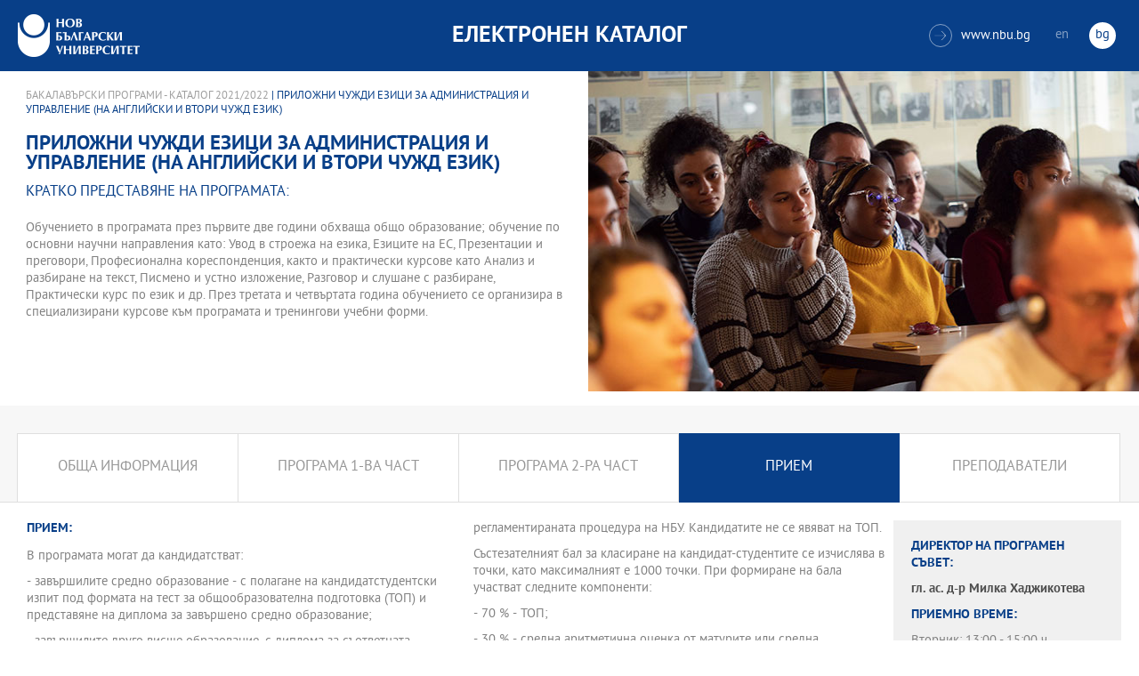

--- FILE ---
content_type: text/html
request_url: https://ecatalog.nbu.bg/default.asp?V_Year=2021&PageShow=programpresent&P_Menu=admission&Fac_ID=3&M_PHD=&P_ID=2711&TabIndex=&l=0
body_size: 19282
content:


<!-- 
за въртенето 
в inc_firstpage    
виж public\js\main.js 
function home_carousel() 
var time = 70000; // time in seconds бяха 7
-->


<!DOCTYPE html>
<html>
	<head>

<!-- Global site tag (gtag.js) - Google Analytics -->
<script async src="https://www.googletagmanager.com/gtag/js?id=UA-31920441-1"></script>
<script>
  window.dataLayer = window.dataLayer || [];
  function gtag(){dataLayer.push(arguments);}
  gtag('js', new Date());

  gtag('config', 'UA-31920441-1');
</script>

		<title>Приложни чужди езици за администрация и управление (на английски и втори чужд език) - бакалавърска програма НБУ</title>
		<meta charset="utf-8" />


		<meta name="viewport" content="width=device-width, initial-scale=1.0, maximum-scale=1.0, user-scalable=0" />
		<link rel="stylesheet" type="text/css" href="public/css/owl.carousel.min.css">
        <link rel="stylesheet" type="text/css" href="public/css/jquery.mCustomScrollbar.min.css">
		<link rel="stylesheet" type="text/css" href="public/css/animate.css">
		<link rel="stylesheet" type="text/css" href="public/css/styles.css">
		<script type="text/javascript" src="public/js/jquery-1.12.3.min.js"></script>
		<script type="text/javascript" src="public/js/owl.carousel.js"></script>
	
		<script type="text/javascript" src="public/js/jquery.mousewheel-3.0.6.min.js"></script>
		<script type="text/javascript" src="public/js/jquery.mCustomScrollbar.min.js"></script>

		<script type="text/javascript" src="public/js/main.js"></script>

	</head>
	<body>



		<div class="wrapper home">




            <!-- основно меню -->
			<header id="main">
                
                <!-- за мобилна версия -->
				<div class="mobile_navigation">
					<a class="logo" href="Default.asp?V_Year=2025&l=0" title="Електронен каталог на НБУ">
						<img src="public/images/logo_nbu_small.png" width="36" height="48" alt="logo" />
					</a>

					<h1>Електронен каталог</h1>

					<span class="menu_trigger">
						<span class="m_line"></span>
						<span class="m_line"></span>
						<span class="m_line"></span>
					</span>
					<nav class="main">
						<div class="navigation_wrap">
                            <!-- менюто горе ляво на мобилната версия -->
							<ul>

								<li>
									<a href="default.asp?V_Year=2025&PageShow=listprograms&Fac_ID=3&M_PHD=0&TabIndex=1&l=0" title="">Бакалавърски програми</a>
								</li>
								<li>
									<a href="default.asp?V_Year=2025&PageShow=listprograms&Fac_ID=4&M_PHD=0&TabIndex=1" title="">Магистърски програми</a>
								</li>
								<li>
									<a href="default.asp?V_Year=2025&PageShow=listprograms&Fac_ID=4&M_PHD=1&TabIndex=1" title="">Докторски програми</a>
								</li>
								<li>
									<a href="default.asp?V_Year=2025&PageShow=listprograms&Fac_ID=13&M_PHD=1&TabIndex=1" title="">Дистанционни програми</a>
								</li>
								<li>
									<a href="javascript:;" title="">Индивидуални програми</a>
								</li>
								<li>
									<a href="javascript:;" title="">Майнър програми</a>
								</li>
								<li>
									<a href="javascript:;" title="">Общообразователни програми</a>
								</li>


							</ul>

							<div class="header-right">
								<a href="http://www.nbu.bg/" target="_blank" title="Към основния сайт на Нов български университет">
									<span class="icon-link">&#xe906;</span>www.nbu.bg
								</a>

								<div class="lang-switch">
									<a href="Default.asp?V_Year=2021&l=1"  >en</a>
									<a href="Default.asp"  class="active">bg</a>
								</div>
							</div>
						</div>
					</nav>
				</div>
                <!-- end мобилна версия -->

                <!-- за десктоп версия -->
				<div class="desktop_navigation">
					<a href="Default.asp?V_Year=2025&l=0" class="logo" title="">
						<img src="public/images/nbu_logo_bg.png" width="137" height="48" alt="logo" />
					</a>

					<h1>Електронен каталог</h1>

					<div class="header-right">
						<a href="http://www.nbu.bg/" target="_blank" title="Към основния сайт на Нов български университет">
							<span class="icon-link">&#xe906;</span>www.nbu.bg
						</a>

						<div class="lang-switch">
							<a href="Default.asp?V_Year=2021&l=1"  >en</a>
							<a href="Default.asp"  class="active">bg</a>
						</div>
					</div>
				</div>
                <!-- end за десктоп версия -->

			</header>
            <!-- end основно меню -->



			<div class="content">

    

<!--
        <iframe width="640" height="360" src="https://www.youtube.com/embed/Wzldsmdhgcg" frameborder="0" allowfullscreen></iframe>
        <figure><img width="640" height="361" src="public/images/temp/image_temp.jpg" alt="missing image"><figcaption></figcaption></figure>
-->



		<div class="wrapper">


			<div class="content">
				<div class="main-content">


<!-- тук взимам JPG_Name -->




					<div class="content-wrapper">
						<div>
                            <!-- дават се стойности в inc_programPresent.asp -->
							<div class="breadcrumbs"><a href="default.asp?V_Year=2021&PageShow=listprograms&Fac_ID=3&TabIndex=&l=0">Бакалавърски програми - Каталог 2021/2022</a> | Приложни чужди езици за администрация и управление (на английски и втори чужд език)</div>

							<h2 class="main-title">Приложни чужди езици за администрация и управление (на английски и втори чужд език)</h2>

							<h3>Кратко представяне на програмата:</h3>

							<div class="full-content">
								<div class="scroll-content-wrapper">
									<div class="rich-text">
                                        <p>
                                        Обучението в програмата през първите две години обхваща общо образование; обучение по основни научни направления като: Увод в строежа на езика, Езиците на ЕС, Презентации и преговори, Професионална кореспонденция, както и практически курсове като Анализ и разбиране на текст, Писмено и устно изложение, Разговор и слушане с разбиране, Практически курс по език и др. През третата и четвъртата година обучението се организира в специализирани курсове към програмата и тренингови учебни форми.
                                        </p>

									</div>
									<a class="read-more-mobile" href="javascript:;" data-close="скрий" data-open="прочети още">прочети още</a>
								</div>
								<script type="text/javascript">
								    (function ($) {
								        $(window).on("load", function () {

								            $.mediaMatch({
								                media: 'min-width: 1025px',
								                in: function () {
								                    $(".scroll-content-wrapper").mCustomScrollbar({
								                        setHeight: parseInt((($('.content-image').height() / 2) + 50), 10)
								                    });
								                },
								                out: function () {
								                    $(".scroll-content-wrapper").mCustomScrollbar("destroy").removeAttr('style');
								                }
								            });
								        });
								    })(jQuery);
								</script>
							</div>
						</div>

						<div class="content-image">
                            <figure><img width="640" height="361" src="ProgramIMG/2711.JPG" alt="Приложни чужди езици за администрация и управление (на английски и втори чужд език)"><figcaption></figcaption></figure>
                            <!--
							<figure>
							    <img width="640" height="361" src="public/images/temp/image_temp.jpg" alt="missing image">
							    <figcaption></figcaption>
							</figure>
                            -->
						</div>

					</div>




					<div class="content-wrapper">

						<div class="tabs-wrapper always-visible">
							<ul>

								<li  >
									<a href="default.asp?V_Year=2021&PageShow=programpresent&P_Menu=generalinfo&Fac_ID=3&M_PHD=&P_ID=2711&TabIndex=&l=0" title="">Обща информация</a>
								</li>

								<li  >
									<a href="default.asp?V_Year=2021&PageShow=programpresent&P_Menu=courses_part1&Fac_ID=3&M_PHD=&P_ID=2711&TabIndex=&l=0" title="">Програма 1-ва част</a>
								</li>

								<li  >
									<a href="default.asp?V_Year=2021&PageShow=programpresent&P_Menu=courses_part2&Fac_ID=3&M_PHD=&P_ID=2711&TabIndex=&l=0" title="">Програма 2-ра част</a>
								</li>

								<li  class="active"  >
									<a href="default.asp?V_Year=2021&PageShow=programpresent&P_Menu=admission&Fac_ID=3&M_PHD=&P_ID=2711&TabIndex=&l=0" title="">Прием</a>
								</li>

								<li  >
									<a href="default.asp?V_Year=2021&PageShow=programpresent&P_Menu=teachers&Fac_ID=3&M_PHD=&P_ID=2711&TabIndex=&l=0" title="">Преподаватели</a>
								</li>

<!--
								<li class="active">
									<a href="programs_list_inner.html" title="">обща информация</a>
								</li>
								<li>
									<a href="programs_schedule.html" title="">Програма 1-ва част</a>
								</li>
								<li>
									<a href="programs_schedule_part2.html" title="">Програма 2-ра част</a>
								</li>
								<li>
									<a href="javascript:;" title="">прием</a>
								</li>
								<li>
									<a href="programs_list_inner_teachers.html" title="">Преподаватели</a>
								</li>
-->
							</ul>


							<div class="tabs-content-wrapper">
								<div class="tabs-content">
									<div class="rich-text columns">


										<h3>Прием:</h3>
                                        <p>В програмата могат да кандидатстват:<p>
<p>
<p>
- завършилите средно образование - с полагане на кандидатстудентски изпит под формата на тест за общообразователна подготовка (ТОП) и представяне на диплома за завършено средно образование; <p>
<p>
<p>
- завършилите друго висше образование, с диплома за съответната образователна степен и акредитиране на полученото обучение по регламентираната процедура на НБУ. Кандидатите не се явяват на ТОП.<p>
<p>
<p>
Състезателният бал за класиране на кандидат-студентите се изчислява в точки, като максималният е 1000 точки. При формиране на бала участват следните компоненти:<p>
<p>
<p>
- 70 % - ТОП;<p>
<p>
<p>
- 30 % - средна аритметична оценка от матурите или средна аритметична оценка от зрелостните изпити в дипломата за средно образование.</p>


									</div>
								</div>



								<aside class="info-sidebar">

				
									<h3>Директор на програмен съвет:</h3>

									<p><strong>гл. ас. д-р  <strong>Милка Хаджикотева</strong>
</strong></p>

									<h3>приемно време:</h3>
									<p>
                                        Вторник: 13:00 - 15:00 ч.<br /> Сряда: 13:00 - 15:00 ч.<br /> Четвъртък: 13:00 - 15:00 ч.
									</p>

									<h3>Контакти:</h3>
									<p>

										e-mail: <strong><a href="mailto:mhadjikoteva@nbu.bg" title="">mhadjikoteva@nbu.bg</a></strong><br>
тел.: <strong>02/8110 617</strong><br>
Офис: <strong>Корпус 2, офис 309</strong>

									</p>
        

<!--
									<h3>Директор на програмен съвет:</h3>
									<p>доц. д-р <strong>Мария Стамболиев</strong></p>
									<h3>приемно време:</h3>
									<p>
										Вторник: <strong>11:00 - 13:00 ч.</strong><br>
										Четвъртък: <strong>11:00 - 13:00 ч.</strong>
									</p>

									<h3>Контакти:</h3>
									<p>
										e-mail: <strong><a href="javascript:;" title="">mstambolieva@nbu.bg</a></strong><br>
										тел.: <strong><a href="javascript:;" title="">02/8110 309</a></strong><br>
										Офис: <strong>Корпус 2, офис 309</strong>
									</p>
									<h3>Секретар-специалист:</h3>
									<p>Милена Здравкова</p>
									<h3>приемно време:</h3>
									<p>Понеделник - Петък: 09:00 - 17:30 ч.</p>
									<h3>Контакти:</h3>
									<p>
										e-mail: <strong><a href="javascript:;" title="">mzdravkova@nbu.bg</a></strong><br>
										тел.: <strong><a href="javascript:;" title="">02/8110 371</a></strong><br>
										Офис: <strong>Корпус 2, офис 221</strong>
									</p>
-->


                                    


								</aside>




							</div>
						</div>

					</div>
				</div>
			</div>

		</div>






			</div>


		</div>

    

		<footer>
			<div class="inner-wrapper">
				<div class="categories_wrapper">
					<nav>
						<span class="left">left</span>
						<span class="right">right</span>
						<div class="mask">
							<ul>
								<li>
									<a href="javascript:;" title="">Електронни услуги</a>
								</li>
								<li>
									<a href="javascript:;" title="">e-learning</a>
								</li>
								<li>
									<a href="javascript:;" title="">УНИВЕРСИТЕТСКИ КАМПУС</a>
								</li>
								<li>
									<a href="javascript:;" title="">Администрация</a>
								</li>
							</ul>
						</div>
					</nav>
					<div class="categories">
						<div class="categories_cont">
							<div class="categories_wrap">
								<div class="box">
									<ul>
										<li>
											<a href="https://cstudent.nbu.bg" target="_blank" title="кандидат-студент - НБУ">ⓔ-кандидат-студент</a>
										</li>
										<li>
											<a href="https://student.nbu.bg" target="_blank" title="е-студент - НБУ">ⓔ-студент</a>
										</li>
										<li>
											<a href="https://teacher.nbu.bg" target="_blank" title="">ⓔ-преподавател</a>
										</li>
										<li>
											<a href="https://mail.nbu.bg/" target="_blank" title="">ⓔ-mail</a>
										</li>
									</ul>
								</div>
								<div class="box">
									<ul>
										<li>
											<a href="https://e-edu.nbu.bg/" target="_blank" title="">MOODLE</a>
										</li>
										<li>
											<a href="https://qopac.nbu.bg/EOSWebOPAC/OPAC/Index.aspx" target="_blank" title="">ⓔ-библиотека</a>
										</li>
										<li>
											<a href="http://ebox.nbu.bg/" target="_blank" title="">ⓔ-книги и сайтове</a>
										</li>
										<li>
											<a href="http://cc.nbu.bg/" target="_blank" title="">ⓔ-training</a>
										</li>
									</ul>
								</div>
								<div class="box">
									<ul>
										<li>
											<a href="https://nbu.bg/bg/za-nbu/nov-bylgarski-universitet/universitetski-kampus/studentski-centyr" target="_blank" title="">Студентски център</a>
										</li>
										<li>
											<a href="https://nbu.bg/bg/za-nbu/nov-bylgarski-universitet/universitetski-kampus/sporten-kompleks" target="_blank" title="">Спортен комплекс</a>
										</li>
										<li>
											<a href="https://nbu.bg/bg/za-nbu/nov-bylgarski-universitet/universitetski-kampus/medicinski-centyr" target="_blank" title="">Медицински център</a>
										</li>
										<li>
											<a href="http://bookshop.nbu.bg/" target="_blank" title="">Книжарници</a>
										</li>
									</ul>
								</div>
								<div class="box">
									<ul>
										<li>
											<a href="https://nbu.bg/bg/za-nbu/struktura-i-upravlenie/administraciq-na-nastoqtelstvoto" target="_blank" title="">Администрация на Настоятелството</a>
										</li>
										<li>
											<a href="https://nbu.bg/bg/za-nbu/struktura-i-upravlenie/centralna-universitetska-administraciq" target="_blank" title="">Централна университетска администрация</a>
										</li>
										<li>
											<a href="https://nbu.bg/bg/za-nbu/struktura-i-upravlenie/centralna-studentska-administraciq" target="_blank" title="">Централна студентска администрация</a>
										</li>
										<li>
											<a href="https://nbu.bg/bg/fakulteti/fakulteti" target="_blank" title="">Факултети</a>
										</li>

									</ul>
								</div>
							</div>
						</div>
					</div>
				</div>
				<div class="line">
					<div class="social">
						<a href="mailto:info@nbu.bg" title=""><span class="tolltip">Свържи се с нас</span>&#xe600;</a>

						<a href="https://www.facebook.com/pages/New-Bulgarian-University/60408350928" target="_blank" title=""><span class="tolltip">Facebook</span>&#xe601;</a>



						<a href="https://twitter.com/NBUSofia" target="_blank" title=""><span class="tolltip">Twitter</span>&#xe602;</a>
						<a href="https://www.youtube.com/channel/UCa-YjledUY4p8kA4nky7Sxg" target="_blank" title=""><span class="tolltip">Youtube</span>&#xe603;</a>
						<!-- <a href="javascript:;" title=""><span class="tolltip">nbu</span>&#xe604;</a> -->

					</div>
					<div class="copyright">
						<a class="logo" href="javascript:;" title=""><img src="public/images/mag_logo.png" width="114" height="21" alt="logo"/></a>
						<small>Copyright © 2016 НБУ. Всички права запазени.</small>
					</div>
				</div>
			</div>
		</footer>
        
          




	</body>
</html>


